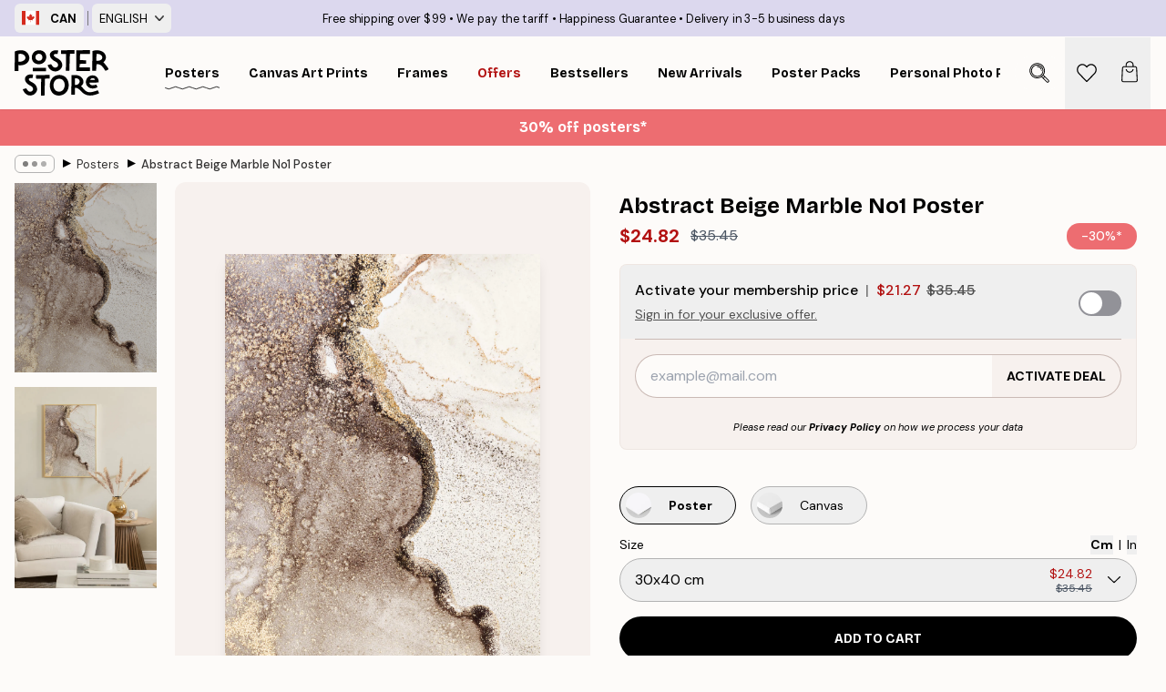

--- FILE ---
content_type: application/javascript; charset=utf-8
request_url: https://posterstore.ca/_next/static/chunks/pages/p/%5B...slug%5D-7d169cf662cb8838.js
body_size: 20841
content:
!function(){try{var e="undefined"!=typeof window?window:"undefined"!=typeof global?global:"undefined"!=typeof self?self:{},t=Error().stack;t&&(e._sentryDebugIds=e._sentryDebugIds||{},e._sentryDebugIds[t]="bbd2e00e-dcf9-4ae9-a513-5271a4c76378",e._sentryDebugIdIdentifier="sentry-dbid-bbd2e00e-dcf9-4ae9-a513-5271a4c76378")}catch(e){}}(),(self.webpackChunk_N_E=self.webpackChunk_N_E||[]).push([[1822,2816,7708],{6422:function(e,t,s){(window.__NEXT_P=window.__NEXT_P||[]).push(["/p/[...slug]",function(){return s(7441)}])},1181:function(e,t){"use strict";t.Z={src:"/_next/static/media/product-type-canvas.bae4a0af.jpg",height:100,width:141,blurDataURL:"[data-uri]",blurWidth:8,blurHeight:6}},9489:function(e,t){"use strict";t.Z={src:"/_next/static/media/product-type-poster.78ca675d.jpg",height:100,width:141,blurDataURL:"[data-uri]",blurWidth:8,blurHeight:6}},4342:function(e,t){"use strict";t.Z={src:"/_next/static/media/info.5280508a.svg",height:500,width:500,blurWidth:0,blurHeight:0}},6040:function(e,t){"use strict";t.Z={src:"/_next/static/media/play.64f8cf1a.svg",height:500,width:500,blurWidth:0,blurHeight:0}},3743:function(e,t,s){"use strict";s.d(t,{z:function(){return r}});var i=s(2322),l=s(5632),a=s(5847),n=s.n(a);let r=()=>{let{locale:e}=(0,l.useRouter)();if(!new URLSearchParams(window.location.search).get("lipscore_token"))return;let t=A(e);return(0,i.jsx)(i.Fragment,{children:(0,i.jsx)(n(),{id:"lipscore-init",strategy:"afterInteractive",dangerouslySetInnerHTML:{__html:'\n                window.lipscoreInit = function() {\n                    if (window.lipscore) {\n                        lipscore.init({\n                            apiKey: "'.concat("5ebb7839647d8281c0e488ba","\"\n                        });\n                    }\n                };\n                (function() {\n                    var scr = document.createElement('script'); scr.async = 1;\n                    scr.src = \"//static.lipscore.com/assets/").concat(t,"/lipscore-v1.js\";\n                    scr.onload = window.lipscoreInit;\n                    document.getElementsByTagName('head')[0].appendChild(scr);\n                    var link = document.createElement('link');\n                    link.rel = 'stylesheet';\n                    link.href = '//static.lipscore.com/assets/lipscore-v1.css';\n                    document.getElementsByTagName('head')[0].appendChild(link);\n                })();\n              ")}})})},A=e=>{var t;return e&&null!==(t=({ae:"en",at:"de",au:"en",be:"nl",ca:"en",ch:"de",cs:"cz",da:"dk",de:"de","de-be":"de","de-ch":"de",el:"en",en:"en",es:"es","es-us":"es",eu:"en",fi:"fi",fr:"fr","fr-be":"fr","fr-ca":"fr","fr-ch":"fr",hu:"en",ie:"en",it:"it","it-ch":"it",ja:"ja",ko:"en",nl:"nl","nl-be":"nl",no:"no",nz:"en",pl:"pl",pt:"br",ro:"en",sk:"sk",sv:"se",us:"en"})[e])&&void 0!==t?t:"en"}},6234:function(e,t,s){"use strict";s.d(t,{V:function(){return c}});var i=s(2322),l=s(4149),a=s(7732),n=s(9154),r=s(5898),A=s(1591),o=s(3902);let c=e=>{let{products:t,type:s="image",paddingBottom:c=132,objectFit:d="cover",sliderProps:u,relevant:m,shadow:h,styles:g}=e,x=(0,l.M)("product-image-slider");return(0,i.jsx)(n.w,{sliderProps:u,relevant:m,type:s,styles:{...null==g?void 0:g.slider},children:t.map((e,t)=>(0,i.jsx)(r.P,{className:null==g?void 0:g.slide,children:(0,i.jsx)(A.G,{className:null==g?void 0:g.productContainer,id:"".concat(x,"-").concat(t),hasTitle:!1,hasPrice:!1,setsize:-1,posinset:-1,title:e.title,url:"gallery-wall"===s?"/g/p/".concat(e.URL):e.URL.startsWith("/p/")?e.URL:"/p/".concat(e.URL),children:(0,i.jsx)("div",{className:(0,a.tw)("group relative h-0 w-full",h&&"shadow-product-fill"),style:{paddingBottom:"".concat(c,"%")||0},children:(0,i.jsx)(o.N,{src:e.images[0].URL,alt:e.images[0].alt||e.title||"",fill:!0,sizes:"100%",className:"object-center object-".concat(d," max-h-full"),"aria-hidden":"true",isCombinationImage:!0})})})},"".concat(t,"_").concat(e.articleNumber)))})}},3374:function(e,t,s){"use strict";s.d(t,{h:function(){return n}});var i=s(2322),l=s(8629),a=s(7732);let n=e=>{let{children:t,legend:s,innerRef:n,hideLegend:r=!1,styles:A,...o}=e;return(0,l.H)(s)&&s.length>30&&console.warn("Best practices suggest a shorter legend string length. The cap is currently set to 30 characters."),(0,i.jsxs)("fieldset",{ref:n,...o,className:null==A?void 0:A.fieldset,children:[(0,i.jsx)("legend",{className:(0,a.tw)("max-w-max",r?"visually-hidden":(null==A?void 0:A.legend)||"text-sm"),children:s}),t]})}},3985:function(e,t,s){"use strict";s.d(t,{C:function(){return u}});var i=s(2322),l=s(6577),a=s.n(l),n=s(4149),r=s(7732),A=s(2251),o=s(1534),c=s(2801),d=s(8423);function u(e){var t,s;let{checked:l,borderColor:u="black",bgColor:m="#000",innerRef:h,name:g,id:x,label:p,hint:f,errors:v,rules:b,required:w=!1,disabled:y=!1,__methods__:j={},styles:E,...B}=e,C=(0,c.P)(),{__register__:N,__watch__:I,__rules__:z}=j,Q=(0,n.M)("input-checkbox");x=x||Q,!w&&Array.isArray(v)&&(null==v?void 0:v.length)&&console.warn('To display "errors" in <SCInputCheckbox />, please set "required" to true.');let D=I&&I(g),k=!!(v&&v.filter(Boolean).length||z&&z[g]),O=!!f;return(0,i.jsx)(o.oq,{id:x,disabled:y,inputSlot:(0,i.jsxs)("div",{className:"flex items-center max-w-full",children:[(0,i.jsxs)("div",{className:(0,r.tw)("relative flex flex-center border shrink-0 grow-0 w-5 h-5",null==E?void 0:E.checkbox),style:{borderColor:D||l?m:u,backgroundColor:D||l?m:void 0},children:[(0,i.jsx)("input",{ref:h,id:x,name:g,type:"checkbox","aria-describedby":k?"".concat(x,"-error"):O&&"".concat(x,"-hint")||void 0,checked:null!==(s=null!=D?D:l)&&void 0!==s?s:void 0,...N&&N(g,w&&{required:!y&&{value:w,message:C["input.required"]}}),...B,className:"absolute w-full h-full appearance-none cursor-pointer"}),(0,i.jsx)("div",{className:(0,r.tw)("pointer-events-none pt-[0.15rem]",D||l?"#fff"===(0,A.c)(m,"#000")&&"invert":"hidden"),children:(0,i.jsx)(a(),{src:d.Z,alt:"Check icon","aria-hidden":"true",height:12,width:12})})]}),(0,i.jsx)("label",{htmlFor:x,className:null==E?void 0:E.label,children:p})]}),infoSlot:w&&k?(0,i.jsx)(o.xe,{id:"".concat(x,"-error"),message:v||z&&(null===(t=z[g])||void 0===t?void 0:t.message),className:null==E?void 0:E.error}):O&&(0,i.jsx)(o.b8,{id:"".concat(x,"-hint"),message:f,className:null==E?void 0:E.hint}),styles:{container:null==E?void 0:E.container,label:"hidden",inputSlot:null==E?void 0:E.inputSlot,infoSlot:null==E?void 0:E.infoSlot}})}},5201:function(e,t,s){"use strict";s.d(t,{b:function(){return h}});var i=s(2322),l=s(6577),a=s.n(l),n=s(4149),r=s(7732),A=s(3664),o=s(7153),c=s(8423),d=s(1384),u={src:"/_next/static/media/lock.4fc4720b.svg",height:500,width:500,blurWidth:0,blurHeight:0};let m="transition-transform duration-300 relative flex-1 h-full flex flex-center",h=e=>{let{active:t,onChange:s,id:l,icons:h=!0,iconsColor:g="white",toggleColors:x,disabled:p,thumbColor:f="#fff",lockColor:v="black",onClick:b,...w}=e,{isRTL:y}=(0,o.a)(),j=(0,n.M)("toggle");l=l||j;let E={className:(0,r.tw)("relative box-content flex h-6 items-center justify-between rounded-full border-2 transition-colors",p&&"opacity-50 grayscale",w.className),style:{minWidth:"2.7rem",background:t?x[0]:x[1],borderColor:t?x[0]:x[1]}};return(0,i.jsxs)(A.f,{condition:!!(b||s),ifTrue:e=>(0,i.jsx)("button",{type:"button",role:"switch","aria-checked":t,"aria-describedby":"".concat(l,"-label"),"aria-disabled":p||void 0,onClick:e=>{null==b||b(e),null==s||s(!t)},disabled:p,...w,...E,children:e}),ifFalse:e=>(0,i.jsx)("div",{"aria-checked":t,"aria-describedby":"".concat(l,"-label"),"aria-disabled":p||void 0,...E,children:e}),children:[h&&(0,i.jsx)("div",{className:m,style:{transform:t?"scale(.6)":"scale(.0)"},children:(0,i.jsx)(a(),{src:c.Z,alt:"Check icon","aria-hidden":"true",className:(0,r.tw)("absolute h-full w-full object-contain",(0,r.tw)("white"===g&&"invert"))})}),(0,i.jsx)("div",{className:"flex-center absolute z-10 flex h-6 w-6 rounded-full transition-all duration-300",style:{left:(0,r.tw)(!y&&t&&"calc(100% - 1.5rem)",!y&&!t&&"calc(0% - 0rem)"),right:(0,r.tw)(y&&t&&"calc(100% - 1.5rem)",y&&!t&&"calc(0% - 0rem)"),background:f},children:p&&(0,i.jsx)(a(),{src:u,alt:"Toggle is locked.",height:12,width:12,className:(0,r.tw)("white"===v&&"invert")})}),(0,i.jsx)("span",{id:"".concat(l,"-label"),className:"visually-hidden",children:t?"Toggle is currently on":"Toggle is currently off"}),h&&(0,i.jsx)("div",{className:m,style:{transform:t?"scale(0)":"scale(.6)"},children:(0,i.jsx)(a(),{src:d.Z,alt:"Cross icon","aria-hidden":"true",className:(0,r.tw)("absolute h-full w-full object-contain",(0,r.tw)("white"===g&&"invert"))})})]})}},3770:function(e,t,s){"use strict";s.d(t,{E:function(){return d}});var i=s(2322),l=s(2784),a=s(7853),n=s(7732),r=s(6577),A=s.n(r),o=s(6040);let c=e=>{let{color:t="white",size:s=80,className:l,...a}=e;return(0,i.jsx)("button",{...a,className:(0,n.tw)("absolute flex flex-center bg-opacity-0 border-none z-10 m-auto w-max h-max",l),children:(0,i.jsx)("div",{className:(0,n.tw)("rounded-full bg-blur transition duration-300 ease-out relative overflow-hidden shadow-lg","white"===t?"bg-white/50 hover:bg-white/75":"bg-black/50 hover:bg-black/75"),style:{height:"".concat(s,"px"),width:"".concat(s,"px")},children:(0,i.jsx)("div",{className:(0,n.tw)("absolute flex w-full h-full flex-center","black"===t&&"invert"),style:{transform:"scale(.4)"},children:(0,i.jsx)(A(),{src:o.Z,alt:"Play",className:(0,n.tw)("object-contain","white"===t?"opacity-75":"opacity-100")})})})})},d=e=>{let{children:t,URL:s,title:r,shouldLoadImmediately:A,loading:o,autoPlay:d,allowFullscreen:u,playButtonProps:m,rootRef:h,innerRef:g,styles:x,...p}=e,f=(0,l.useRef)(null);f=g||f;let[v,b]=(0,l.useState)(A),{isIntersecting:w}=(0,a.U)(null==f?void 0:f.current,{root:null==h?void 0:h.current,rootMargin:"-1%"});return(0,l.useEffect)(()=>{!w&&(null==h?void 0:h.current)&&b(!1)},[h,w]),(0,i.jsx)("div",{ref:f,className:null==x?void 0:x.container,children:v?(0,i.jsx)("iframe",{className:(0,n.tw)("w-full h-full",null==x?void 0:x.iframe),src:s,title:r,loading:o,allow:(0,n.tw)(d&&"autoplay;",u&&"fullscreen"),...p}):(0,i.jsxs)(i.Fragment,{children:[t,(0,i.jsx)(c,{...m,onClick:e=>{var t;b(!0),null==m||null===(t=m.onClick)||void 0===t||t.call(m,e)}})]})})}},2754:function(e,t,s){"use strict";s.d(t,{e:function(){return l},u:function(){return i}});let i=(e,t)=>null==e?void 0:e.find(e=>e.optionItemIDs.every(e=>t.includes(Number(e)))),l=(e,t,s)=>{if(!e||!t)return[];let i=t[0];if(s){let e=t.find(e=>e.id===Number(s));e&&(i=e)}let l=i.optionItemIDs;return e.map(e=>{let t=e.items.find(e=>l.includes(e.id));return null==t?void 0:t.id})}},8476:function(e,t,s){"use strict";s.d(t,{k:function(){return i}});let i=e=>null==e?void 0:e.replace(/^\w/,e=>e.toUpperCase())},4367:function(e,t,s){"use strict";s.d(t,{K:function(){return i}});let i=e=>e.replace(/["]/g,"")},4275:function(e,t,s){"use strict";s.d(t,{Gm:function(){return n},L3:function(){return a},Pw:function(){return l}});var i=s(1714);let l=async e=>await (0,i.R1)("/api/product/frames/",e),a=async e=>await (0,i.R1)("/api/product/bundle-frames/",e),n=async(e,t)=>await (0,i.sg)("/api/product/watch/?locale=".concat(e),t)},9958:function(e,t,s){"use strict";s.r(t),s.d(t,{Newsletter:function(){return g}});var i=s(2322),l=s(2784),a=s(9097),n=s.n(a),r=s(7732),A=s(4752),o=s(2215),c=s(2397),d=s(2801),u=s(7153),m=s(3425),h=s(719);let g=e=>{let{title:t,description:s,hideText:a,compact:g,cancelButton:x,buttonCancelText:p,buttonSendText:f,onSubmit:v,onCancel:b}=e,{phrases:w,resourceURLs:y}=(0,m.Y)(),j=(0,d.P)(),{discountCodeBadge:E}=(0,u.a)(),{activateDiscountCampaign:B}=(0,h.J)(),[C,N]=(0,l.useState)(!1),[I,z]=(0,l.useState)(!1),Q=w["footer.newsletter-consent"],D=s||(0,i.jsxs)(i.Fragment,{children:[(0,i.jsxs)("span",{children:[w["promotion.newsletter-deal"]," "]}),(0,i.jsx)("span",{children:w["promotion.newsletter-sign-up"]})]});return(0,i.jsxs)(i.Fragment,{children:[!a&&(0,i.jsxs)(i.Fragment,{children:[(0,i.jsx)("h1",{className:"h1 text-center leading-none",children:E?j["common.login-or-register"]:t}),(0,i.jsx)("p",{id:"newsletter-label",className:(0,r.tw)("mt-8 text-center",I&&"text-confirm"),children:I?(0,A.T)(w["cart.discount-applied"],(null==E?void 0:E.discountCode)||""):(null==E?void 0:E.text)||D})]}),(0,i.jsx)("div",{className:(0,r.tw)(!g&&"mx-auto mt-8 flex max-w-md flex-col"),children:(0,i.jsx)(c.z,{"aria-labelledby":"newsletter-label","aria-describedby":"newsletter-description",muteToasts:!!E,cancelButton:x,buttonCancelText:p,buttonSendText:f,onSubmit:()=>{E&&(B(E.discountCode),z(!0)),N(!1),v&&v()},onCancel:()=>{b&&b()},compact:g,onKeyDown:()=>N(!0),newsletterConsentText:Q,source:"header",template:(null==E?void 0:E.emailTemplateSystemCode)||void 0})}),(0,i.jsx)("small",{hidden:!C,className:"mx-auto mt-3 block max-w-md text-center text-gray-600",children:Q}),(0,i.jsx)("small",{id:"newsletter-description",className:(0,r.tw)("block w-full text-center italic",!g&&"mt-3"),children:(0,o.K)(w["footer.newsletter-legal"],(0,i.jsx)(n(),{href:"/".concat(y["info.privacy-policy"]),prefetch:!1,className:"font-bold hover:underline",target:"_blank",children:w["common.privacy-policy"]}))})]})}},8084:function(e,t,s){"use strict";s.d(t,{O:function(){return v}});var i=s(2322),l=s(4869),a=s(2784),n=s(9097),r=s.n(n),A=s(5632),o=s(4053),c=s(2740),d=s(7794),u=s(9142),m=s(6953),h=s(7732),g=s(7153);let x=e=>{let{items:t,count:s=2,innerRef:l,styles:n,...x}=e,{asPath:f}=(0,A.useRouter)(),{breadcrumbs:v,isRTL:b}=(0,g.a)();t=t||v;let{width:w}=(0,o.E)(),y=(0,a.useRef)(null);y=l||y;let j=(0,a.useRef)(null),E=(0,a.useRef)(null),B=(0,a.useRef)(null),C=(0,c.l)(),[N,I]=(0,a.useState)(!1),[z,Q]=(0,a.useState)(!1),[D,k]=(0,a.useState)(),[O,P]=(0,a.useState)(0),S=((null==t?void 0:t.length)||0)>s,T=(0,d.K)(()=>Q(!1),null);return((0,u.m)(y),(0,a.useEffect)(()=>{if(!S||(z&&!N&&I(!0),!y.current||!j.current||!E.current||!B.current))return;(0,m.A)({element:y.current,scrollTo:"left",duration:300,position:0});let e=j.current.getBoundingClientRect()[b?"right":"left"],t=E.current.getBoundingClientRect()[b?"right":"left"],s=B.current.offsetWidth;k(z?void 0:j.current.getBoundingClientRect()[b?"left":"right"]-t),P(z?s*(b?1:-1):e-t)},[S,N,z,f,s,b,w]),t)?(0,i.jsxs)("nav",{id:"breadcrumbs",ref:y,className:(0,h.tw)("flex items-center w-full overflow-x-auto hide-scrollbar mask-x-scroll",null==n?void 0:n.container,1===t.length&&"opacity-0 pointer-events-none"),onMouseOverCapture:()=>T(null),onMouseOutCapture:()=>{S&&T(300)},onBlurCapture:()=>C&&S&&Q(!1),onFocusCapture:()=>C&&S&&Q(!0),onScroll:()=>{if(!S||!y.current||!B.current)return;let e=y.current.scrollLeft*(b?-1:1),t=null;B.current.style.transform="translate3d(-".concat(e/2,"px, 0px, 0px)"),e<=0&&(t=1),e>=32&&(t=0),null===t&&(t=1-1*e/32),B.current.style.filter="opacity(".concat(t,")")},"aria-label":"Breadcrumb","data-ph":"breadcrumbs",...x,children:[S&&(0,i.jsxs)("div",{ref:B,className:(0,h.tw)("sticky start-0 z-10 flex items-center transition-opacity duration-150 shrink-0",z?"opacity-0 pointer-events-none":"opacity-100 delay-150"),children:[(0,i.jsx)("div",{role:"presentation",className:(0,h.tw)("flex flex-center",null==n?void 0:n.ellipsis),onMouseEnter:()=>{Q(!0),T(null)},onClick:()=>Q(!0),children:[void 0,void 0,void 0].map((e,t)=>(0,i.jsx)("div",{className:(0,h.tw)("rounded-full",null==n?void 0:n.dot),style:{height:6,width:6,opacity:"calc(0.5 - ".concat(t," * 0.1)")}},t))}),(0,i.jsx)(p,{})]}),(0,i.jsx)("ol",{ref:j,className:(0,h.tw)("flex flex-nowrap",null==n?void 0:n.list,N&&"transition-transform duration-300"),style:{transform:S?"translate3d(".concat(O,"px, 0px, 0px)"):void 0,width:D},children:null==t?void 0:t.map((e,l)=>{let a=l===t.length-1,A=l===t.length-s,o=l>=t.length-s;return(0,i.jsxs)("li",{ref:S&&A?E:void 0,className:(0,h.tw)("flex flex-nowrap mx-1 transition-opacity group duration-300","ltr:first:-ml-3 rtl:first:-mr-3",o||z?"opacity-100":"opacity-0 pointer-events-none"),children:[(0,i.jsx)(r(),{href:"/".concat(e.URL),passHref:!0,prefetch:!1,className:(0,h.tw)("flex items-center me-2 group-last:me-0 whitespace-nowrap hover:underline truncate",a&&"font-medium pe-3",null==n?void 0:n.item),"aria-current":a?"page":void 0,tabIndex:1===t.length?-1:0,onClick:e=>{var t,s;(null===(s=j.current)||void 0===s?void 0:null===(t=s.getAnimations)||void 0===t?void 0:t.call(s).length)&&e.preventDefault()},style:{maxWidth:"15rem"},children:e.title}),!a&&(0,i.jsx)(p,{})]},l)})})]}):null},p=()=>(0,i.jsx)("div",{role:"separator","aria-orientation":"vertical",className:"relative font-bold -top-px text-md start-px rtl-mirror",children:"▸"}),f={container:"px-4 py-2",ellipsis:"h-5 px-2 rounded-md me-2 border border-brand-500",dot:"bg-black me-1 last:me-0",list:"ps-1 ms-2",item:"text-black/80 text-xs button-tertiary-active duration-300 transition-colors"},v=e=>{let{styles:t,...s}=e,a=(0,l.T)(f,t);return(0,i.jsx)(x,{styles:a,...s})}},8542:function(e,t,s){"use strict";s.d(t,{p:function(){return r}});var i=s(2322),l=s(4869),a=s(3374);let n={fieldset:"mt-4 flex flex-col pt-2 pb-4 px-4 border border-brand-500",legend:"px-2 -mx-2 text-sm"},r=e=>{let{styles:t,...s}=e,r=(0,l.T)(n,t);return(0,i.jsx)(a.h,{styles:r,...s})}},2383:function(e,t,s){"use strict";s.d(t,{o2:function(){return A}});var i=s(2322),l=s(4869),a=s(3985);let n={checkbox:"rounded-sm",label:"ps-3 text-sm",error:"text-urgent text-sm ms-8 not-italic",hint:"ms-8 text-sm text-brand-900",infoSlot:"min-h-[1.5rem] justify-start italic"},r={bgColor:"#308887",borderColor:"black"},A=e=>{let{styles:t,...s}=e,A=(0,l.T)(n,t);return(0,i.jsx)(a.C,{...r,styles:A,...s})}},5756:function(e,t,s){"use strict";s.d(t,{H:function(){return h}});var i=s(2322),l=s(2604),a=s(598),n=s(4869),r=s(2784),A=s(4149),o=s(7732);let c=e=>{let{name:t,label:s,active:l,onChange:a,controls:n,id:c,showSeparators:d=!0,separator:u="|",styles:m}=e,h=(0,A.M)("switcher");c=c||h;let g=(0,r.useRef)(null),x=(e,t)=>{var s;let i=null===(s=g.current)||void 0===s?void 0:s.querySelectorAll("#".concat(c," button"));if(i)switch(e.key){case"ArrowLeft":i[t-1<0?i.length-1:t-1].focus();break;case"ArrowRight":i[t+1>=i.length?0:t+1].focus()}};return(0,i.jsx)("div",{ref:g,role:"radiogroup",className:null==m?void 0:m.container,"aria-label":s,children:n.map((e,s)=>{let A=l===s||l===e;return(0,i.jsxs)(r.Fragment,{children:[(0,i.jsx)("button",{type:"button",className:(0,o.tw)(null==m?void 0:m.button,A&&(null==m?void 0:m.active)),name:t,role:"radio","aria-checked":A,value:e,onClick:()=>a(s,e),onKeyUp:e=>x(e,s),children:e}),d&&s<n.length-1&&(0,i.jsx)("span",{role:"separator","aria-orientation":"vertical",className:null==m?void 0:m.separator,children:" ".concat(u," ")})]},s)})})},d={button:"duration-300 transition-colors button-tertiary-active",active:"font-bold",separator:"mx-0.5"},u=e=>{let{styles:t,...s}=e,l=(0,n.T)(d,t);return(0,i.jsx)(c,{styles:l,...s})};var m=s(3425);let h=e=>{let{systemCode:t,styles:s,onOpenChange:n}=e,{phrases:r}=(0,m.Y)(),{measurementSystem:A,setMeasurementSystem:o,supportInches:c}=(0,l._c)();return(0,i.jsx)(i.Fragment,{children:["poster","frame","passepartout","posterHanger","bundle","personalPoster","personalPhoto","galleryWall","selectionPoster","canvas","any"].includes(t)&&c&&(0,i.jsx)(u,{name:"measurement-system",label:r["page-product.measurement-system"],controls:["Cm","In"],active:A,onChange:(e,t)=>{n&&n(!0),localStorage.setItem(a.Y.measurementSystem,t),o(t)},styles:s})})}},2816:function(e,t,s){"use strict";s.r(t),s.d(t,{ProductAccessory:function(){return h}});var i=s(2322),l=s(5237),a=s.n(l),n=s(6577),r=s.n(n),A=s(2383),o=s(1758),c=s(7732),d=s(9251),u=s(4342);let m=a()(()=>s.e(3451).then(s.bind(s,3451)).then(e=>e.Tooltip),{loadableGenerated:{webpack:()=>[3451]}}),h=e=>{let{id:t,product:s,checked:l,onChange:a,tooltipText:n,icon:h,iconSize:g=15}=e,x=(0,o.a)(375);return(0,i.jsx)(A.o2,{checked:l,name:s.title,onChange:a,styles:{infoSlot:"hidden",container:"mb-4 last:mb-0"},label:(0,i.jsxs)("div",{className:"flex items-center",children:[h&&(0,i.jsx)("div",{className:"flex-center me-3 flex",children:(0,i.jsx)(r(),{src:h,width:g,height:g,alt:"Input checkbox icon","aria-hidden":"true"})}),(0,i.jsx)("span",{className:"me-2 cursor-pointer font-body",children:s.title}),"(+",(0,i.jsx)(d.z,{id:void 0,price:s.price,campaignPrice:s.campaignPrice,categoryIDs:"accessory-framing-service"===t?[279]:s.categoryIDs,showOnlyPrice:!0,styles:{container:"text-sm"}}),")",n&&(0,i.jsx)(m,{text:n,position:"top",translate:(0,c.tw)(!x&&"-25%"),click:!0,hover:!0,children:(0,i.jsx)(r(),{src:u.Z,alt:"Info icon",height:15,width:15,"aria-hidden":"true",className:"ms-2"})})]})},s.combinationID)}},9377:function(e,t,s){"use strict";s.d(t,{p:function(){return c}});var i=s(2322),l=s(5632),a=s(2703),n=s(4752),r=s(3237),A=s(7153),o=s(3425);let c=e=>{let{isGiftCard:t,isCanvas:s}=e,{phrases:c}=(0,o.Y)(),{freeShippingLimit:d,formatCurrency:u}=(0,A.a)(),{locale:m}=(0,l.useRouter)(),h=(0,r.hE)(m),g=(0,a.D)(h,r.Pq);return(0,i.jsxs)("div",{className:"flex flex-col flex-1 col-span-8 text-xs text-center flex-center",children:[(0,i.jsxs)("span",{className:"text-xs font-bold text-center text-confirm",children:[t&&c["page-product.instant-delivery"],s&&(0,i.jsx)(i.Fragment,{children:(0,n.T)(c["common.delivery-time"],(null==g?void 0:g.deliveryTimeCanvas)||"")}),!t&&!s&&(0,i.jsx)(i.Fragment,{children:(0,n.T)(c["common.delivery-time"],(null==g?void 0:g.deliveryTime)||"")})]}),!t&&(0,n.T)(c["taglines.free-shipping-desc"],u(d))]})}},7441:function(e,t,s){"use strict";s.r(t),s.d(t,{__N_SSG:function(){return eW},default:function(){return eV}});var i=s(2322),l=s(3715),a=s(2784),n=s(5237),r=s.n(n),A=s(7729),o=s.n(A),c=s(9097),d=s.n(c),u=s(5632),m=s(9857),h=s(2627),g=s(2604),x=s(1758),p=s(2754),f=s(2992),v=s(8964),b=s(7853),w=s(207),y=s(7813),j=s(5516),E=s(241),B=s(1805),C=s(598);let N=e=>{let t=B.Z.get(C.u.recentlyViewedProductIds),s=t?t.split(",").map(Number):[];s.unshift(e),s=Array.from(new Set(s)).slice(0,12),B.Z.set(C.u.recentlyViewedProductIds,s.join(","),{expires:30})};var I=s(4367),z=s(9696),Q=s(7732),D=s(3743),k=s(9251),O=s(523),P=s(7153),S=s(719);let T=e=>{let{price:t,campaignPrice:s,categoryIDs:l,id:n,styles:r,...A}=e,{formatCurrency:o,getHighestDiscountsPast30DaysExclCurrent:c}=(0,P.a)(),{discountCampaign:d}=(0,S.J)(),u=(null==l?void 0:l.reduce((e,t)=>Math.max(e,c[t]||0),0))||null,m=(0,a.useMemo)(()=>(0,E.n)(t,s,l,d),[s,l,d,t]),h=null===u?null:Math.round((t-t*u/100)*100)/100;return(0,i.jsx)("span",{...A,id:(0,Q.tw)(n&&"".concat(n,"-price")),className:(null==r?void 0:r.container)||"whitespace-nowrap text-xs font-medium",children:null!==m&&m<t&&(0,i.jsxs)(i.Fragment,{children:[null!==h&&(0,i.jsxs)("div",{className:(0,Q.tw)((null==r?void 0:r.original)||"ms-1 text-gray-600"),children:[(0,i.jsx)("span",{children:"L\xe4gsta pris 30 dagar: "}),(()=>{let e=Math.round((m-h)/h*100);return(0,i.jsxs)(i.Fragment,{children:[(0,i.jsx)("span",{children:o(h)}),(0,i.jsx)("span",{className:(0,Q.tw)(h&&m<h&&"text-urgent"),children:m===h?"":" (".concat(e>0?"+":"-").concat(Math.abs(e),"%)")})]})})()]}),(0,i.jsxs)("div",{className:(0,Q.tw)((null==r?void 0:r.original)||"ms-1 text-gray-600"),children:[(0,i.jsx)("span",{children:"Ursprungligen: "}),(()=>{let e=Math.round((m-t)/t*100);return(0,i.jsxs)(i.Fragment,{children:[(0,i.jsx)("span",{children:o(t)}),(0,i.jsx)("span",{className:"text-urgent",children:" (-".concat(Math.abs(e),"%)")})]})})()]})]})})};var R=s(6577),M=s.n(R),F=s(4149),_=s(5201),L=s(9620),U=s(4752),H=s(2801);let K=e=>{let{price:t,categoryIDs:s,styles:l}=e,n=(0,F.M)("price-history"),r=(0,H.P)(),{formatCurrency:A,highestDiscountsPast30Days:o,getHighestDiscountsPast30DaysExclCurrent:c}=(0,P.a)(),{locale:d}=(0,u.useRouter)(),[m,h]=(0,a.useState)(!1);if(["ja","kr","ca","us","au","nz","ae"].includes(d||"")||!s||0===s.length)return null;let g="sv"===d,x=g?c:o,p=null;if(null==s||s.forEach(e=>{if(!x[e])return;let t=x[e];(!p||t>p)&&(p=t)}),!g&&!(0,L.h)(p))return null;let f=g&&(0,L.h)(p),v=p?Math.round((t-t*p/100)*100)/100:t;return(0,i.jsxs)("div",{className:null==l?void 0:l.container,children:[(0,i.jsx)("button",{className:null==l?void 0:l.button,"aria-controls":n,hidden:m,onClick:()=>h(!0),children:r["price-history.button"]}),(0,i.jsx)("small",{id:n,className:null==l?void 0:l.history,hidden:!m,children:f?"L\xe4gsta f\xf6rs\xe4ljningspris f\xf6r denna produkt de senaste 30 dagarna innan kampanjen startade var "+A(v):(0,U.T)(r["price-history.text"],A(v))})]})};var G=s(8423);let Y=e=>{let{discountCodeCampaign:t,categoryIDs:s,price:l,newsletterModalJSX:n,className:r}=e,A=(0,F.M)("code-activation"),{locale:o}=(0,u.useRouter)(),c="sv"===o,d=(0,H.P)(),{trackPosthogEvent:m}=(0,v.GB)(),{formatCurrency:h}=(0,P.a)(),{activateDiscountCampaign:g,discountCampaign:x,disableDiscountCampaign:p,isLoading:f}=(0,S.J)(),[b,w]=(0,a.useState)(!!x),[y,j]=(0,a.useState)(!1),[E,N]=(0,a.useState)(!1),[I,z]=(0,a.useState)(!1),D=(0,a.useMemo)(()=>{if(!(null==t?void 0:t.discounts)||!s)return!1;for(let{categoryIDs:e,value:i}of t.discounts)if(e.some(e=>s.includes(e)))return i;return!1},[t,s]);(0,a.useEffect)(()=>{z(!0),j(!!localStorage.getItem(C.Y.signedUpToNewsletter)),N(!!B.Z.get("_ruleNewsletterEntry")),w(!!x)},[x,n]);let k=l&&D&&Math.round((l-l*D/100)*100)/100,O=y||E;if(t&&(!x||x.discountCode===t.discountCode))return(0,i.jsxs)("div",{className:(0,Q.tw)("bg-brand-ivory-300 border-brand-ivory-500/50 border",r),children:[(0,i.jsx)("button",{disabled:f,className:"relative w-full text-left",onClick:()=>{x?(p(),w(!1)):(g(t.discountCode),w(!0)),m("onPageProductDiscountCodeBannerClicked")},children:(0,i.jsxs)("div",{className:"flex items-center justify-between p-3 sm:p-4",children:[(0,i.jsxs)("div",{children:[(0,i.jsxs)("h3",{id:A,className:"text-md mb-1 flex flex-1 flex-col font-medium sm:flex-row",children:[x?d["dcc-activation.member-price-active"]:d["dcc-activation.activate-member-price"],l&&k&&(0,i.jsxs)("span",{className:(0,Q.tw)("text-md sm:ms-2"),children:[(0,i.jsx)("span",{className:"text-brand-700 me-2 hidden sm:inline-block",children:"|"}),(0,i.jsx)("ins",{className:"text-urgent",children:"".concat(h(k))}),(0,i.jsx)("del",{className:"text-brand-900 ms-1.5",children:h(l)})]})]}),(0,i.jsx)("p",{className:(0,Q.tw)("text-brand-900 flex flex-1 items-center text-start",!O&&"underline",!I&&"opacity-0"),children:O?(0,i.jsxs)(i.Fragment,{children:[d["dcc-activation.qualified-for-offer"]," ",(0,i.jsx)(M(),{className:"mb-0.5 ms-2 opacity-60",src:G.Z,alt:"Check icon",height:15,width:15,"aria-hidden":"true"})]}):d["dcc-activation.not-qualified-for-offer"]})]}),(0,i.jsx)("div",{className:"ms-4 mt-0.5 shrink-0",children:(0,i.jsx)("div",{className:"relative w-auto",children:I&&(0,i.jsx)(_.b,{active:!!(b||x),icons:!1,toggleColors:["#10881C","#929298"],className:(0,Q.tw)(f&&"opacity-10 transition-opacity duration-200")})})})]})}),(c||I&&!O)&&(0,i.jsxs)("div",{className:"border-brand-ivory-700 mx-3 border-t pb-4 pt-4 sm:mx-4",children:[c&&l&&s&&(0,i.jsx)(K,{price:l,categoryIDs:s,styles:{container:(0,Q.tw)("-mt-2",I&&!O&&"mb-2"),button:"font-body text-xs underline hover:text-black"}}),I&&!O&&n]})]})};var J=s(3262),W=s(6234),V=s(8084),Z=s(4053),q=s(3902),X=s(6864),$=s(5217),ee=s(5898),et=s(8888),es=s(3770),ei=s(6040),el={src:"/_next/static/media/video-thumbnail-canvas-3d.e6fee012.jpg",height:750,width:536,blurDataURL:"[data-uri]",blurWidth:6,blurHeight:8},ea={src:"/_next/static/media/video-thumbnail-colored-frame.b4e94d47.jpg",height:750,width:600,blurDataURL:"[data-uri]",blurWidth:6,blurHeight:8},en={src:"/_next/static/media/video-thumbnail-framed-canvas.10502524.jpg",height:750,width:536,blurDataURL:"[data-uri]",blurWidth:6,blurHeight:8},er={src:"/_next/static/media/video-thumbnail-hooks.7cc450af.jpg",height:1937,width:1550,blurDataURL:"[data-uri]",blurWidth:6,blurHeight:8},eA={src:"/_next/static/media/video-thumbnail-poster.7a42f419.jpg",height:750,width:600,blurDataURL:"[data-uri]",blurWidth:6,blurHeight:8};let eo="".concat("flex relative flex-center w-full h-full mx-1 overflow-hidden"," ").concat("lg:max-h-screen lg:min-h-[545px!important] xl:min-h-[600px!important]"," ").concat("max-w-[320px] md:max-w-[438px] lg:max-w-[981px] min-w-[160px] lg:min-w-[390px] xl:min-w-[438px]"),ec=e=>{var t;let{images:s,videos:l,isCombinationImage:n=!1,systemCode:r}=e,A=(0,F.M)("product-photoswipe-thumbnail-slider"),o="poster"===r||"personalPoster"===r,c="frame"===r,d="giftcard"===r,u="passepartout"===r,m=(0,a.useMemo)(()=>o||c||d||u,[c,d,o,u]),{height:h}=(0,Z.E)(),g=(0,x.a)("lg"),p=(0,a.useRef)(null),v=(0,a.useRef)(null),w=(0,a.useRef)(null),y=(0,a.useRef)(null),{isIntersecting:j}=(0,b.U)(w.current),{isIntersecting:E}=(0,b.U)(y.current),B=(0,a.useRef)(null),[C,N]=(0,a.useState)(0),[I,z]=(0,a.useState)(!1),[D,k]=(0,a.useState)(s[0].URL),[O,P]=(0,a.useState)(!1),[S,T]=(0,a.useState)(0),R=(0,a.useCallback)(e=>{var t;return null===(t=B.current)||void 0===t?void 0:t.jumpTo(e)},[]),_=e=>{let t=p.current,s=null==t?void 0:t.querySelectorAll("button")[e];if(!t||!s)return;let i=t.getBoundingClientRect(),l=s.getBoundingClientRect(),a=l.top-i.top,n=l.bottom-i.bottom,r=t.scrollTop;a<0&&t.scrollTo({top:r+a,behavior:"smooth"}),n>0&&t.scrollTo({top:r+n,behavior:"smooth"})};(0,a.useEffect)(()=>{if(D!==s[0].URL){var e;null===(e=B.current)||void 0===e||e.jumpToInstant(0),k(s[0].URL),P(!0)}},[D,s]);let L=(0,a.useMemo)(()=>{let e=new Set(s.map(e=>e.systemCode)),t=e.has("variant_display_image"),i=e.has("variant_main_image"),l=s.every(e=>"placeholder"===e.systemCode);return s.filter((e,s)=>{let{systemCode:a}=e;return l?0===s:("main_image"!==a||!i)&&("display_image"!==a||!t)&&"placeholder"!==a}).map(e=>{let{systemCode:l}=e,a={...e};return"variant_display_image"!==l||t?"variant_main_image"!==l||i||(a=s.find(e=>"main_image"===e.systemCode)||a):a=s.find(e=>"display_image"===e.systemCode)||a,a})},[s]);(0,a.useEffect)(()=>{v.current&&v.current.clientHeight!==S&&T(v.current.clientHeight)},[null===(t=v.current)||void 0===t?void 0:t.clientHeight,h,S]);let[U,H]=(0,a.useState)(0);return(0,a.useEffect)(()=>{var e,t;let s=g?45:85;H((null!==(t=null===(e=(0,f.kx)())||void 0===e?void 0:e.offsetHeight)&&void 0!==t?t:0)+s)},[g]),(0,i.jsxs)(i.Fragment,{children:[(0,i.jsxs)("div",{ref:p,className:(0,Q.tw)("hide-scrollbar me-4 ms-4 w-14 flex-col overflow-y-auto pe-1 transition-opacity duration-300 ease-in-out xs:w-16 sm:w-20 md:w-32 lg:ms-0 lg:w-20 xl:w-40 2xl:me-6 2xl:w-48",L.length<=1?"hidden":"flex",!(null==v?void 0:v.current)&&"opacity-0",!j&&!E&&"mask-y-scroll",!j&&E&&"mask-t-scroll",!E&&j&&"mask-b-scroll"),style:{maxHeight:S},children:[(0,i.jsx)("div",{ref:w,className:"h-px"}),L.map((e,t)=>(0,i.jsxs)("button",{className:"relative mb-4 h-0 w-full bg-white last:mb-0",disabled:t===C,"aria-label":"Show image ".concat(t+1),"aria-controls":"".concat(A,"-container"),"aria-owns":"".concat(A,"-slide-").concat(t),"aria-current":t===C,onClick:()=>{var e;null===(e=B.current)||void 0===e||e.jumpTo(t),_(t)},style:{paddingBottom:"".concat(e.height/e.width*100,"%")},children:[(0,i.jsx)(q.N,{src:e.URL,alt:e.alt||"Product image: ".concat(t+1),fill:!0,sizes:"100%",className:(0,Q.tw)(0===t&&O&&"opacity-0"),isCombinationImage:n}),(0,i.jsx)("div",{className:(0,Q.tw)("absolute left-0 top-0 h-full w-full bg-black transition-opacity duration-150",C!==t||I?"opacity-0":"opacity-25")}),O&&0===t&&(0,i.jsx)("div",{className:"absolute h-full w-full animate-pulse bg-brand-300"})]},"image_".concat(t))),l&&l.map((e,t)=>{let s=t+L.length,l=eA;switch(e.thumbnail){case"framedCanvas":l=en;break;case"canvas3D":l=el;break;case"hook":l=er;break;case"coloredFrame":l=ea}return(0,i.jsxs)("button",{className:"relative mb-4 h-0 w-full border last:mb-0",disabled:s===C,"aria-label":"Show video ".concat(t+1),"aria-controls":"".concat(A,"-container"),"aria-owns":"".concat(A,"-video-slide-").concat(t),"aria-current":s===C,onClick:()=>{var e;null===(e=B.current)||void 0===e||e.jumpTo(s),_(s)},style:{paddingBottom:"".concat(l.height/l.width*100,"%")},children:[(0,i.jsx)(M(),{src:l,alt:"Video thumbnail",className:"absolute h-full w-full object-cover"}),(0,i.jsx)("div",{className:"bg-blur absolute overflow-hidden rounded-full bg-white/50 shadow-lg transition duration-300 ease-out",style:{height:"40px",width:"40px",top:"50%",left:"50%",transform:"translate(-50%, -50%)"},children:(0,i.jsx)("div",{className:"flex-center absolute flex h-full w-full",style:{transform:"scale(.4)"},children:(0,i.jsx)(M(),{src:ei.Z,alt:"Play",className:"opacity-75",style:{objectFit:"contain"}})})}),(0,i.jsx)("div",{className:(0,Q.tw)("absolute left-0 top-0 h-full w-full bg-black transition-opacity duration-150",C!==s||I?"opacity-0":"opacity-25")})]},"video_".concat(t))}),[],(0,i.jsx)("div",{ref:y,className:"h-px"})]}),(0,i.jsx)(X.n,{id:"".concat(A,"-container"),className:(0,Q.tw)("w-full flex-1 overflow-hidden",L.length<=1&&"ms-4 lg:ms-0"),onChange:R,children:(0,i.jsxs)($.C,{ref:B,innerRef:v,title:"Product images",hideTitle:!0,relevant:!0,itemCount:1,showArrows:!1,optimizeAnimations:!0,onChange:e=>{N(e),I||_(e)},onAnimate:e=>z(e),children:[L.flatMap((e,t)=>{let s="main_image"===e.systemCode,l="variant_main_image"===e.systemCode,a="frame_backside"===e.systemCode,r=e.systemCode&&e.systemCode.includes("package_main_image_"),o=m&&(s||l||a)||r;return(0,i.jsx)(ee.P,{className:(0,Q.tw)(o&&"rounded-xl bg-brand-ivory-300"),children:(0,i.jsx)(et.p,{id:"".concat(A,"-slide-").concat(t),src:e.URL,height:e.height,width:e.width,className:(0,Q.tw)(eo,o&&"px-[10%] py-[15%]"),style:{width:"calc(".concat(e.width/e.height*100,"vh - ").concat(U,"px)")},isCombinationImage:n,children:(0,i.jsxs)("div",{className:"relative h-0 w-full",style:{paddingBottom:"".concat(e.height/e.width*100,"%")},children:[(0,i.jsx)("div",{className:(0,Q.tw)("absolute h-full w-full overflow-hidden bg-white object-contain",!c&&o&&"shadow-md md:shadow-lg",!o&&"rounded-xl"),children:(0,i.jsx)(q.N,{src:e.URL,onLoad:()=>0===t&&P(!1),alt:e.alt||"Product image: ".concat(t+1),fill:!0,sizes:"100%",className:(0,Q.tw)("z-10",0===t&&O&&"opacity-0"),placeholder:0===t?"empty":"blur",priority:0===t,isCombinationImage:n})}),O&&0===t&&(0,i.jsx)("div",{className:"absolute h-full w-full animate-pulse bg-brand-300"})]})})},"image_".concat(t))}),l&&l.map((e,t)=>{let s=eA;switch(e.thumbnail){case"framedCanvas":s=en;break;case"canvas3D":s=el;break;case"hook":s=er;break;case"coloredFrame":s=ea}return(0,i.jsx)(ee.P,{children:(0,i.jsx)(es.E,{title:e.title,URL:e.URL,height:720,width:1280,allowFullscreen:!0,autoPlay:!0,rootRef:v,styles:{container:eo},children:(0,i.jsx)("div",{className:"relative h-full w-full",children:(0,i.jsx)(M(),{src:s,alt:"Video thumbnail",fill:!0,sizes:"100%",className:"absolute object-contain"})})})},"video_".concat(t))})]})})]})};var ed=s(9958),eu=s(6171),em=s(9489),eh=s(1181);let eg=e=>{let{variants:t,productTitle:s,selectedVariant:l,setCartIsLoading:n}=e,r=(0,H.P)(),A=(0,u.useRouter)(),[o,c]=(0,a.useState)(!1),[d,m]=(0,a.useState)(t.find(e=>e.systemCode===l)),h=t.length<=1,g=()=>{let e=document.getElementById("__next"),t=Math.abs(parseInt((null==e?void 0:e.style.top)||"0"))||window.scrollY;sessionStorage.setItem("type-switch-scroll-position",String(t))};return((0,a.useEffect)(()=>{sessionStorage.getItem("type-switch-scroll-position")&&(scrollTo({top:Number(sessionStorage.getItem("type-switch-scroll-position"))}),sessionStorage.removeItem("type-switch-scroll-position"))},[]),!d||h)?null:(0,i.jsx)("div",{className:"flex mt-2 mb-2 text-center sm:mb-3","aria-label":"Select a type ".concat(s&&"for ".concat(s)),children:t.map(e=>{let s={poster:em.Z,canvas:eh.Z}[e.systemCode]||void 0,l={poster:r["product-card.poster-type"],canvas:r["product-card.canvas-type"]}[e.systemCode]||e.systemCode;return(0,i.jsx)("button",{"aria-label":"Select ".concat(l),onClick:()=>{A.replace(e.url.startsWith("/")?e.url:"/".concat(e.url)),g(),null==n||n(!0),c(!0),m(e),setTimeout(()=>{null==n||n(!1),c(!1),sessionStorage.getItem("type-switch-scroll-position")&&sessionStorage.removeItem("type-switch-scroll-position")},5e3)},className:(0,Q.tw)("relative flex items-center border min-w-[128px] min-h-[2.75px] p-1.5 capitalize text-sm rounded-3xl",o&&"pointer-events-none",d.url===e.url?"border-black font-semibold pointer-events-none":"border-brand-500",t[t.length-1]===e?"me-0":"me-4"),children:o&&d.url===e.url?(0,i.jsx)("div",{className:"relative w-full h-full",children:(0,i.jsx)(eu.z,{color:"black",bgColor:"transparent",size:15})}):(0,i.jsxs)(i.Fragment,{children:[s&&(0,i.jsx)("div",{className:" left-1.5 min-w-[28px] max-w-[28px] h-7 bg-brand-300 rounded-full overflow-hidden",children:(0,i.jsx)(M(),{src:s,alt:"".concat(l," thumbnail"),className:"object-cover w-full h-full "})}),(0,i.jsx)("div",{className:"flex w-full flex-center",children:(0,i.jsx)("span",{className:"mx-4",children:l})})]})},e.id)})})};var ex=s(8476),ep=s(5756),ef=s(3659),ev=s(7272),eb=s(8542),ew=s(2816),ey=s(3425);let ej={container:"flex flex-center mb-8 overflow-hidden w-max mx-auto",button:"w-20 flex-1 py-1 border border-brand-500 first:rounded-s-md last:rounded-e-md duration-300 button-primary-active",active:"bg-brand-ivory-300 font-bold border-brand-500",separator:"hidden"},eE={container:"text-sm flex flex-col",price:"text-md",original:"text-gray-600 ms-1 text-tiny text-end",sale:"-mb-1 text-urgent text-end"},eB=e=>{var t,s;let{page:l,onChange:n,changeQuantity:r,selectedAccessories:A,selectedOptionIds:o,setSelectedAccessories:c,setCartIsLoading:d}=e,m=(0,H.P)(),{phrases:h}=(0,ey.Y)(),{getSize:x,measurementSystem:f}=(0,g._c)(),v=(0,u.useRouter)(),[b,w]=(0,a.useState)(1),y="giftcard"===l.systemCode,j=null===(t=l.sizes)||void 0===t?void 0:t.find(e=>e.isSelected),[E,B]=(0,a.useState)(!1),C=e=>{B(e)},[N,I]=(0,a.useState)(!1);(0,a.useEffect)(()=>{var e;null===(e=l.sizes)||void 0===e||e.sort((e,t)=>e.price-t.price)},[l.sizes]),(0,a.useEffect)(()=>{var e;null===(e=l.associatedProducts)||void 0===e||e.map(e=>{e.stock&&I(!0)})},[l.associatedProducts]);let z="sv"===v.locale;return(0,i.jsx)(i.Fragment,{children:(0,i.jsxs)("div",{className:"relative flex flex-col",children:[(0,i.jsx)(ep.H,{styles:{container:"sm:block hidden absolute top-0 end-0 z-10"},systemCode:l.systemCode,onOpenChange:C}),(0,i.jsxs)("div",{className:"flex",children:[null===(s=l.options)||void 0===s?void 0:s.map((e,t)=>(0,i.jsx)(ef.Ph,{label:(0,ex.k)(e.title.toLowerCase())||(0,i.jsx)("span",{children:"\xa0"}),isOpen:E,description:"",selected:o[t],onChange:e=>{B(!1),n(Number(e),t)},styles:{container:"mb-4"},modalProps:{children:(0,i.jsx)(ep.H,{styles:ej,systemCode:l.systemCode,onOpenChange:C})},children:e.items.map(e=>{let t=(0,p.u)(l.combinations,[e.id]);return t?(0,i.jsxs)(ev.Wx,{value:e.id,onOpenChange:()=>B(!1),children:[(0,i.jsxs)("div",{className:"flex flex-col",children:[(0,i.jsx)("span",{className:(0,Q.tw)(!t.stock&&"-mb-1 text-sm"),children:x(e.size,e.title,f)}),!t.stock&&(0,i.jsx)("span",{className:"text-start text-xs leading-tight text-brand-900",children:m["common.out-of-stock"]})]}),!y&&(0,i.jsx)(k.z,{id:void 0,showOnlyLowest:z,price:t.price,campaignPrice:t.campaignPrice,categoryIDs:l.categoryIDs,showOnlyPrice:!0,styles:{container:"text-sm flex flex-col",price:"text-md",original:"text-gray-600 ms-1 text-tiny text-end",sale:(0,Q.tw)("text-end text-urgent",z?"text-md":"-mb-1")}})]},e.id):null})},e.id)),y&&(0,i.jsx)(ef.Ph,{label:h["common.quantity"],description:"",selected:b,isOpen:E,onChange:e=>{r(Number(e)),w(Number(e))},styles:{container:"ms-2 w-36"},children:[...Array(20)].map((e,t)=>(0,i.jsx)(ev.Wx,{value:t+1,children:t+1},t))})]}),l.sizes&&j&&(0,i.jsx)(ef.Ph,{selected:null==j?void 0:j.URL,isOpen:E,onChange:e=>{v.replace(e),d(!0),setTimeout(()=>d(!1),5e3)},label:m["product-card.select-size"],description:"",styles:{container:"mb-4"},modalProps:{children:(0,i.jsx)(ep.H,{styles:ej,systemCode:l.systemCode,onOpenChange:C})},children:l.sizes.map(e=>(0,i.jsxs)(ev.Wx,{value:e.URL,onOpenChange:C,children:[x(e.size,e.sizeTitle,f),(0,i.jsx)(k.z,{id:void 0,price:e.price,campaignPrice:e.campaignPrice,categoryIDs:l.categoryIDs,showOnlyPrice:!0,styles:eE})]},e.combinationID))}),l.associatedProducts&&N&&(0,i.jsx)(eb.p,{legend:h["common.add-accessories"],styles:{fieldset:"mb-4 flex flex-col pt-2 pb-4 px-4 border border-brand-500 rounded-md",legend:"px-2 -mx-2 text-sm"},children:null==l?void 0:l.associatedProducts.map(e=>{var t;return(null===(t=e.articleNumber.toLowerCase())||void 0===t?void 0:t.includes("hook"))&&e.stock?(0,i.jsx)(ew.ProductAccessory,{product:e,tooltipText:h["page-product.hook-desc"],checked:Array.from(A.values()).some(t=>t.combinationID===e.combinationID),onChange:t=>{t.target.checked?c(new Map(A.set(e.combinationID,e))):c(new Map(Array.from(A).filter(t=>{let[s]=t;return s!==e.combinationID})))}},e.combinationID):null})})]})})};var eC=s(9429);let eN=e=>{let{page:t,selectedCombination:s,selectedAccessories:l,addToCart:n,frameSelectIsLoading:r,isLoading:A,styles:o}=e,{phrases:c}=(0,ey.Y)(),d=(0,H.P)(),[u,m]=(0,a.useState)(!1),[h,g]=(0,a.useState)(!1);return(0,a.useEffect)(()=>g(!1),[s]),(0,i.jsxs)("div",{className:(0,Q.tw)("sticky bottom-0 left-0 z-10 h-xs:static lg:static lg:z-auto px-0 lg:w-full lg:mx-0",null==o?void 0:o.container),children:[s&&s.stock>0?(0,i.jsx)("button",{onClick:n,className:"relative mb-4 button button-primary",disabled:A||r,"data-ph":"pdp-add-to-cart",children:A||r?(0,i.jsxs)(i.Fragment,{children:[(0,i.jsx)("span",{children:"\xa0"}),(0,i.jsx)(eu.z,{bgColor:"white",color:"black",size:20})]}):(0,i.jsxs)(i.Fragment,{children:[l.size?d["common.add-all-to"]:d["common.add-to"]," "]})}):(0,i.jsx)("button",{onClick:()=>{m(!0),(0,j.K)(t.id,"reserve")},className:"mb-4 button button-primary",disabled:h,"data-ph":"pdp-watch-product",children:h?c["page-product.watching-product"]:c["out-of-stock.title"]}),(0,i.jsx)(eC.aw,{title:t.title,selectedCombination:s,image:t.images[0],isOpen:u,onClose:()=>m(!1),onSubmit:()=>g(!0)})]})};var eI=s(7521);let ez=e=>{let{page:t,styles:s}=e,{discountCampaign:l}=(0,S.J)(),a=t.combinations.reduce((e,t)=>e.price<t.price?e:t);return(0,i.jsx)(eI.yc,{product:{id:t.id,title:t.title,shortTitle:"",optionsTitle:"",collectionTitle:t.collectionTitle,systemCode:t.systemCode,articleNumber:a.articleNumber,price:a.price,campaignPrice:(0,E.n)(a.price,a.campaignPrice,t.categoryIDs,l),categoryIDs:t.categoryIDs,combinationID:a.id,numCombinations:t.combinations.length,URL:"",images:t.images,campaignBadge:t.campaignBadge},iconSize:20,styles:{container:(0,Q.tw)("flex col-span-2 flex-center button button-secondary border-brand-500 !min-h-[2.75rem] group",null==s?void 0:s.container),containerAnimation:(0,Q.tw)("transition-colors",null==s?void 0:s.containerAnimation),icon:(0,Q.tw)("group-active:duration-0 duration-300",null==s?void 0:s.icon)},"data-ph":"pdp-add-to-favorites"})};var eQ={src:"/_next/static/media/ruler.96bdd57f.svg",height:500,width:500,blurWidth:0,blurHeight:0};let eD=e=>{let{selectedCombination:t}=e,[s,l]=(0,a.useState)(!1);return(0,i.jsxs)(i.Fragment,{children:[(0,i.jsx)("button",{className:"flex col-span-2 flex-center button button-secondary border-brand-500 group",onClick:()=>l(!0),"aria-label":"Size guide","data-ph":"pdp-size-guide-btn",children:(0,i.jsx)(M(),{src:eQ,alt:"Ruler icon",height:20,width:20,"aria-hidden":"true",className:"duration-300 group-active:duration-0"})}),(0,i.jsx)(eC.Co,{isOpen:s,onClose:()=>{l(!1)},selectedSize:t})]})};var ek=s(9377),eO=s(7960),eP=s(1384);let eS=e=>{let{page:t,available:s,isMadeToOrder:l}=e,a=(0,H.P)();return(0,i.jsx)("div",{className:(0,Q.tw)("flex items-center mb-2",s||l?"text-confirm":"text-urgent"),style:{minHeight:"1.5rem"},children:void 0!==s&&(0,i.jsxs)(i.Fragment,{children:[(0,i.jsx)("div",{className:(0,Q.tw)("rounded-full h-4 w-4 flex flex-center me-2",s?"bg-confirm":"bg-urgent"),children:(0,i.jsx)(M(),{src:s?G.Z:eP.Z,alt:s?"Check icon":"Cross icon",height:8,width:8,"aria-hidden":"true",className:"invert"})}),l?(0,i.jsx)(i.Fragment,{children:t.phrases["made-to-order"]}):(0,i.jsx)(i.Fragment,{children:s?a["common.in-stock"]:a["common.out-of-stock"]})]})})};var eT=s(85),eR=s(3664),eM=s(1127);let eF=e=>{let{blocks:t}=e,s=(0,x.a)("md");return t?(0,i.jsx)("section",{className:"mx-4","aria-label":"Supplementary product information",children:(0,i.jsx)("div",{className:(0,Q.tw)("grid grid-cols-1 gap-8 mx-auto max-w-content",void 0===s?"opacity-0":"opacity-100"),children:t.map((e,t)=>{let l=e.image&&(e.title||e.description);return(0,i.jsxs)(a.Fragment,{children:[0===t&&(0,i.jsx)(eO.b,{patternStyle:"outlined",width:40,height:10,color:"B3B3B3",orientation:"horizontal",opacity:.5,thickness:2,className:"mb-4"}),(0,i.jsx)(eR.f,{condition:l,ifTrue:e=>(0,i.jsx)("figure",{className:"grid grid-cols-1 md:gap-8 md:grid-cols-2",children:e}),ifFalse:e=>(0,i.jsx)("div",{className:"grid grid-cols-1",children:e}),children:(0,i.jsxs)(eM._,{condition:s&&e.imageOnRightSide,children:[e.image&&(0,i.jsx)("div",{className:"relative overflow-hidden rounded-lg",style:{minHeight:360},children:(0,i.jsx)(q.N,{src:e.image.URL,alt:e.image.alt||"Supplementary product information",fill:!0,sizes:"100%",className:"object-cover"})}),(0,i.jsxs)(eR.f,{condition:e.image,ifTrue:e=>(0,i.jsx)("figcaption",{className:"flex flex-col p-4 overflow-hidden rounded-lg md:p-8 bg-brand-100 flex-center",children:e}),ifFalse:e=>(0,i.jsx)("div",{children:e}),children:[e.title&&(0,i.jsx)("h2",{className:(0,Q.tw)("mb-2 uppercase h2",l?"text-center":"sm:text-center"),children:e.title}),e.description&&(0,i.jsx)("div",{className:(0,Q.tw)("max-w-2xl brand-defaults",l?"text-center":"sm:text-center sm:mx-auto"),dangerouslySetInnerHTML:{__html:e.description}})]})]})})]},t)})})}):null};var e_=s(9677),eL=s(3140),eU=s(4275),eH=s(3306);let eK=r()(()=>s.e(8329).then(s.bind(s,8329)).then(e=>e.ProductUSPs),{loadableGenerated:{webpack:()=>[8329]}}),eG=r()(()=>s.e(9526).then(s.bind(s,9526)).then(e=>e.ProductInstigator),{loadableGenerated:{webpack:()=>[9526]}}),eY={slider:{arrows:"absolute bg-brand-white/90 bg-blur w-12 h-12 shadow-md rounded-full border border-brand-ivory-500",arrowStart:"ltr:-left-5 rtl:-right-5",arrowEnd:"ltr:-right-5 rtl:-left-5",title:"w-full px-4 mb-2 text-center h3"}},eJ=e=>{var t,s,l,n,r,A;let c,{page:B}=e,{shoppingMenu:C,shoppingMenuNotification:R,setShoppingMenuNotification:M}=(0,eL.l)(),{phrases:F}=(0,ey.Y)(),{query:_,locale:L="en"}=(0,u.useRouter)(),{setToast:U}=(0,e_.e)(),G=(0,H.P)(),{measurementSystem:Z,getSize:q}=(0,g._c)(),{currencyCode:X,frontendURL:$,campaign:ee,discountCodeBadge:et}=(0,P.a)(),es=(0,x.a)("w-content"),ei=null===(t=B.categoryIDs)||void 0===t?void 0:t.includes(186),{discountCampaign:el}=(0,S.J)(),ea=(0,a.useRef)(null),en=B.combinations,er=B.options,eA=(0,p.e)(er,en),[eo,eu]=(0,a.useState)(eA),[em,eh]=(0,a.useState)(!1),[ex,ep]=(0,a.useState)(!1),[ef,ev]=(0,a.useState)(!1),[eb,ew]=(0,a.useState)(!1),[ej,eE]=(0,a.useState)(null),[eI,eQ]=(0,a.useState)(null),[eP,eR]=(0,a.useState)(0);(0,a.useEffect)(()=>{var e,t;eR(null!==(t=null===(e=(0,f.kx)())||void 0===e?void 0:e.offsetHeight)&&void 0!==t?t:0)},[]);let eM=(0,a.useRef)([]),[eJ,eW]=(0,a.useState)(1),[eV,eZ]=(0,a.useState)(new Map),eq="poster"===B.systemCode,eX="selectionPoster"===B.systemCode,e$="giftcard"===B.systemCode,e0="accessory"===B.systemCode,e1="personalPoster"===B.systemCode,e2="canvas"===B.systemCode,e7="bundle"===B.systemCode,e4=!e$&&B.collectionTitle?encodeURI("/search/?query=".concat(B.collectionTitle)):null,{trackAddToCart:e3,trackAddToCartGA4:e5,trackViewItem:e8,trackItemList:e9,GWproductImpressionsEvent:e6,personalizedPosterEvent:te}=(0,v.GB)();(0,a.useEffect)(()=>{(null==_?void 0:_.option)&&eu((0,p.e)(er,en,Number(_.option)))},[er,en,_.option]);let{isIntersecting:tt}=(0,b.U)(ea.current),[ts,ti]=(0,a.useState)(!1),tl=(0,w.T)("productPage",B.categoryIDs);(0,a.useEffect)(()=>{tt&&!ts&&ti(!0)},[tt,ts]),c=["frame","passepartout","posterHanger","accessory"].includes(B.systemCode)?en[0]:B.options?(0,p.u)(en,eo):en[0],(0,a.useEffect)(()=>{var e,t;null===(e=B.recommendationSlots)||void 0===e||e.forEach(e=>{Array.isArray(e.products)&&e.products.length>0&&e9({bannerId:e.slotType,bannerName:e.title,products:e.products},"view_item_list")}),null===(t=B.recommendationSlotsGalleryWalls)||void 0===t||t.map(e=>{if(!e.products)return;let t=[];for(let s=0;s<e.products.length;s++){let i=e.products[s];t.push({creative_name:i.title,creative_slot:"slider-".concat(s),promotion_id:i.articleNumber,promotion_name:i.title})}t.length&&e6(t)})},[e8,B.categoryIDs,B.title,c]),(0,a.useEffect)(()=>{let e=(0,v.Pk)();c&&e8([{...c,title:B.title,categoryIDs:B.categoryIDs,stock:!!c.stock}],e)},[eo]);let ta=()=>{eM.current=[{id:(null==c?void 0:c.id)||B.id,image:(null==c?void 0:c.images[0])||B.images[0],title:B.title,menu:"cart"},...Array.from(eV.values()).map(e=>({id:e.id,image:e.images[0],title:e.title,menu:"cart"}))]},tn=(0,a.useCallback)(async()=>{ep(!0),ev(!0);let e=null==er?void 0:er[0].items.find(e=>e.id===eo[0]);try{let t=e7?await (0,eU.L3)({locale:L,combinationID:null==c?void 0:c.id}):await (0,eU.Pw)({locale:L,size:null==e?void 0:e.size,combinationID:null==c?void 0:c.id});if(ep(!1),t.status!==y.M.OK)return M(eM.current),console.warn("".concat(B.title," has no available frames for ").concat(null==e?void 0:e.size," size.")),ev(!1);return eQ(t.result)}catch(t){return M(eM.current),console.warn("".concat(B.title," has no available frames for ").concat(null==e?void 0:e.size," size.")),ev(!1)}},[L,er,B.title,e7,eo,M,c]),tr=async()=>{ew(!0),ta(),te(1,"open tool",(null==c?void 0:c.articleNumber)||"")},tA=async()=>{if(!c)return;let e=(0,v.Pk)();eh(!0),ta();let t=await (0,eH.LR)(L,{quantity:eJ,combinationIDs:[c.id,...Array.from(eV.keys())].join(",")});if((0,m.JG)("/api/cart/?locale=".concat(L)),eh(!1),t.status!==y.M.OK)return U({type:"error",text:t.error});if((0,j.K)(B.id,"addToCart"),eV.size>0&&[...Array.from(eV,e=>{let[t,s]=e;return s.id})].map(e=>(0,j.K)(e,"addToCart")),e3("AddFromProductPage",[{articleNumber:c.articleNumber,quantity:eJ,title:B.title,price:(0,E.n)(c.price,c.campaignPrice,B.categoryIDs,el)||c.price,variant:c.sizeTitle,list:"Product Page"},...Array.from(eV,e=>{let[t,s]=e;return{articleNumber:s.articleNumber,title:s.title,price:(0,E.n)(s.price,s.campaignPrice,B.categoryIDs,el)||s.price,quantity:eJ,list:"Product Page"}})]),e5([{...c,title:B.title,categoryIDs:B.categoryIDs},...Array.from(eV,e=>{let[t,s]=e;return{articleNumber:s.articleNumber,title:s.title,price:(0,E.n)(s.price,s.campaignPrice,B.categoryIDs,el)||s.price,quantity:eJ,variant:s.optionsTitle,categoryIDs:s.categoryIDs}})],e),eq||eX||e7){await tn();return}M(eM.current),eM.current=[]};(0,a.useEffect)(()=>{N(B.id),(0,j.K)(B.id,"click")},[B.id]);let to=(0,I.K)((null==B?void 0:B.title)||""),tc=e$||e0,td=tc?"div":a.Fragment,tu="sv"===L,tm=(0,a.useMemo)(()=>[...(null==c?void 0:c.images)||[],...B.images,...B.packageProductImages].sort((e,t)=>e.listOrder?t.listOrder?e.listOrder-t.listOrder:-1:1),[null==c?void 0:c.images,B.images,B.packageProductImages]);return(0,i.jsxs)(i.Fragment,{children:[(0,i.jsxs)(o(),{children:[(0,i.jsx)("meta",{property:"og:title",content:B.title}),(0,i.jsx)("meta",{property:"og:type",content:"product"}),B.images.map((e,t)=>(0,i.jsx)("meta",{property:"og:image",content:"".concat("https://media.posterstore.com/site_images/").concat(e.URL)},t))]}),(0,i.jsx)("script",{type:"application/ld+json",dangerouslySetInnerHTML:{__html:'{\n        "@context": "http://schema.org/",\n        "@type": "Product",\n        "name": "'.concat(to,'",\n        "description": "').concat(null===(s=B.description)||void 0===s?void 0:s.replace(/<[^>]+>/g," ").replace(/("|')/g,"").trim(),'",\n        "sku": "').concat(null==c?void 0:c.parentArticleNumber,'",\n        "image": "').concat("https://media.posterstore.com/site_images/").concat(B.images[0].URL,'",\n        "url": "').concat($).concat((0,z.QF)(_.slug),'",\n        "brand": {\n          "@type": "Brand",\n          "name": "Poster Store"\n        },\n        "offers": [\n          ').concat(null===(l=B.combinations)||void 0===l?void 0:l.map(e=>{var t,s;return'{\n              "@type": "Offer",\n              "sku": "'.concat(e.articleNumber,'",\n              "name": "').concat((()=>{var t;let s=e.size,i=s&&B.title.endsWith(s);if(!s)return B.title;let l="cm";return(null===(t=e.sizeTitle)||void 0===t?void 0:t.endsWith("mm"))&&(l="mm"),"".concat(B.title," ").concat(i?l:"".concat(s," ").concat(l))})(),'",\n              "url": "').concat($).concat((0,z.QF)(_.slug),'",\n              "priceSpecification": ').concat(JSON.stringify(function(e,t,s,i,l){let a=[{"@type":"UnitPriceSpecification",price:t||e,priceCurrency:s}];t&&a.push({"@type":"UnitPriceSpecification",priceType:"https://schema.org/StrikethroughPrice",price:e,priceCurrency:s});let n=(0,h.o)(i,l);return n&&a.push({"@type":"UnitPriceSpecification",price:Math.round((e-e*n.value/100)*100)/100,priceCurrency:s,validForMemberTier:{"@type":"MemberProgramTier"}}),a}(null==e?void 0:e.price,null==e?void 0:e.campaignPrice,X,null!==(t=B.categoryIDs)&&void 0!==t?t:[],B.discountCodeCampaign)),',\n              "itemCondition": "http://schema.org/NewCondition",\n              "availability": "').concat((null!==(s=null==e?void 0:e.stock)&&void 0!==s?s:0)>0?"http://schema.org/InStock":"http://schema.org/OutOfStock",'"\n            }')}),"\n        ]\n      }")}}),(0,i.jsx)(D.z,{}),(0,i.jsxs)("div",{ref:ea,className:(0,Q.tw)("relative mx-auto mb-12 lg:bg-transparent lg:px-4"),children:[(0,i.jsx)("div",{className:(0,Q.tw)("mx-auto max-w-header"),children:(0,i.jsx)(V.O,{styles:{container:"py-2 px-4 lg:-mx-4"}})}),(0,i.jsxs)("div",{className:"relative z-20 m-auto flex h-full max-w-header flex-col items-start lg:flex-row",children:[(0,i.jsx)("div",{className:"h-full w-full min-w-[50%] lg:sticky lg:top-[94px] lg:w-1/2 xl:w-full",children:(0,i.jsx)("div",{className:"relative mx-4 ms-0 flex h-full","aria-label":"Product images",children:(0,i.jsx)(ec,{images:tm,videos:B.videos,systemCode:B.systemCode,isCombinationImage:!0})})}),(0,i.jsxs)("section",{className:"relative z-10 flex h-full w-full flex-col bg-brand-white px-4 pt-3 lg:sticky lg:w-1/2 xl:min-w-[600px]",style:{top:es?"".concat(eP,"px"):void 0},children:[(0,i.jsx)("div",{className:"relative pt-3 lg:-mt-3 lg:pt-2",children:(0,i.jsx)("h1",{className:(0,Q.tw)("sm:h1 h2 my-1 leading-7",(null===(n=B.campaignBadge)||void 0===n?void 0:n.includes("%"))&&"mr-20"),children:B.title})}),(0,i.jsxs)("div",{className:"mb-4",children:[(0,i.jsxs)("div",{className:"relative flex items-center justify-between",children:[(0,i.jsx)(k.z,{id:void 0,price:Number(null==c?void 0:c.price),showOnlyLowest:tu,campaignPrice:(null==c?void 0:c.campaignPrice)||null,categoryIDs:B.categoryIDs,showOnlyPrice:!0,styles:{container:"flex items-center text-lg",sale:"text-urgent font-bold",original:"text-md self-center text-gray-600 ms-3"}}),(0,i.jsxs)("div",{className:"flex items-center",children:[e4&&(0,i.jsx)(d(),{href:e4,passHref:!0,className:"button-primary-active hidden w-max rounded-md border border-brand-500/50 px-3 py-1 text-xs text-brand-900 transition-colors duration-300 only:block hover:border-brand-700 hover:text-black active:border-select xs:block",children:B.collectionTitle}),(0,i.jsx)(O.K,{title:B.campaignBadge,categoryIDs:B.categoryIDs,discountCodeCampaign:B.discountCodeCampaign,isOutlet:ei,styles:{item:"py-1 px-4 font-medium !rounded-full ms-2"}})]})]}),tu&&c&&(0,i.jsx)(T,{id:void 0,price:c.price,campaignPrice:(null==c?void 0:c.campaignPrice)||null,categoryIDs:B.categoryIDs,styles:{price:"sm:text-xl text-lg font-medium text-black font-body",original:"text-brand-900 font-body font-normal",sale:"sm:text-xl text-lg font-medium font-body me-2"}})]}),et&&B.discountCodeCampaign&&(0,i.jsx)(Y,{discountCodeCampaign:B.discountCodeCampaign,categoryIDs:B.categoryIDs,price:null==c?void 0:c.price,newsletterModalJSX:(0,i.jsx)(ed.Newsletter,{title:F["footer.newsletter-title"],buttonSendText:G["dcc-activation.activate-deal-cta"],hideText:!0,compact:!0}),className:"mb-8 overflow-hidden rounded-lg"}),(null==B?void 0:B.variants)&&(0,i.jsx)(eg,{variants:B.variants,productTitle:B.title,selectedVariant:B.systemCode,setCartIsLoading:e=>eh(e)}),(0,i.jsx)(eB,{page:B,onChange:(e,t)=>{eu(s=>{let i=[...s];return i[t]=e,i}),(0,j.K)(B.id,"changeSize")},changeQuantity:e=>eW(e),selectedAccessories:eV,setSelectedAccessories:e=>eZ(e),setCartIsLoading:e=>eh(e),selectedOptionIds:eo}),(0,i.jsxs)(td,{...tc?{className:"relative flex flex-col"}:{},children:[c&&c.stock>0&&e1?(0,i.jsxs)(i.Fragment,{children:[(0,i.jsx)("button",{className:"button button-primary relative mb-4",onClick:tr,disabled:!c.size,children:B.phrases["customize-poster"]}),(0,i.jsx)(eC.hW,{isOpen:eb,onSuccess:e=>{eE(e),tn()},onClose:()=>ew(!1),productTitle:B.title,productSize:q(c.size,"",Z),categoryIDs:B.categoryIDs,combination:c})]}):(0,i.jsx)(eN,{page:B,selectedCombination:c,selectedAccessories:eV,quantity:eJ,addToCart:tA,frameSelectIsLoading:ex,isLoading:em,styles:{container:(0,Q.tw)(e$||e0?"relative flex flex-col w-full":"w-full")}}),(0,i.jsx)(eC.jd,{isOpen:!!(ef&&eI),customPosterImageURL:ej,posterImage:null==c?void 0:null===(r=c.images)||void 0===r?void 0:r.find(e=>{let{systemCode:t}=e;return"variant_main_image"===t}),posterCombinationID:null==c?void 0:c.id,onClose:()=>{eM.current=[],ev(!1),eQ(null)},productFrames:eI,notificationQueue:eM.current,isBundle:e7}),(e$||e0)&&(0,i.jsx)(ez,{page:B,styles:{container:"relative flex flex-col ms-2 w-36 p-0 h-11 mb-4"}})]}),tl&&(null==c?void 0:c.stock)&&B.campaignBadge?(0,i.jsxs)(i.Fragment,{children:[(0,i.jsx)(J.s,{itemCategoryIDs:B.categoryIDs,productPrice:c.price}),(0,i.jsx)("p",{className:"mb-2 text-tiny",children:null==ee?void 0:null===(A=ee.banner)||void 0===A?void 0:A.terms})]}):void 0,(0,i.jsxs)("section",{"aria-label":"Supplementary Product information",children:[(0,i.jsxs)("div",{className:"grid w-full grid-cols-12 pb-4",children:[e$||e0?(0,i.jsx)("div",{className:"col-span-2"}):(0,i.jsx)(eD,{selectedCombination:null==c?void 0:c.size}),(0,i.jsx)(ek.p,{isCanvas:e2,isGiftCard:e$}),!e$&&!e0&&(0,i.jsx)(ez,{page:B})]}),(0,i.jsx)(eO.b,{patternStyle:"outlined",width:40,height:10,color:"B3B3B3",orientation:"horizontal",thickness:2,className:"mb-3"}),(0,i.jsx)(eS,{page:B,available:null==c?void 0:c.stock,isMadeToOrder:e2||e1}),B.h2&&(0,i.jsx)("h2",{className:"mb-2 text-sm font-medium text-brand-900",children:B.h2}),B.description&&(0,i.jsxs)("div",{className:"product-description",children:[(0,i.jsx)("div",{dangerouslySetInnerHTML:{__html:B.description}}),B.extraProductTexts&&B.extraProductTexts.map((e,t)=>(0,i.jsx)("div",{dangerouslySetInnerHTML:{__html:e}},t)),(0,i.jsx)("div",{className:"mt-4 flex flex-col items-start justify-between sm:flex-row sm:items-end",children:(0,i.jsxs)("div",{children:[(eq||e1)&&(0,i.jsx)("small",{className:"block text-sm",children:F["page-product.frame-not-included"]}),(0,i.jsx)("small",{className:"text-xs",children:null==c?void 0:c.articleNumber}),c&&(null==c?void 0:c.campaignPrice)&&(null==c?void 0:c.campaignPrice)<(null==c?void 0:c.price)&&(0,i.jsx)(K,{price:c.price,categoryIDs:B.categoryIDs,styles:{container:"my-4",button:"text-xs underline hover:text-black"}})]})})]}),B.systemCode&&(0,i.jsx)(eK,{systemCode:B.systemCode})]})]}),ts&&(0,i.jsx)(eG,{page:B,isVisible:!tt&&!C&&0===R.length,elementRefToBaseVisibilityOn:ea,selectedCombination:c,categoryIDs:B.categoryIDs,quantity:eJ,addToCart:e1?tr:tA,isLoading:em})]}),(0,i.jsx)("div",{className:"m-auto mt-12 max-w-header",children:(0,i.jsx)(eO.b,{patternStyle:"outlined",width:40,height:10,color:"B3B3B3",orientation:"horizontal",thickness:2})})]}),(0,i.jsx)("div",{className:"relative grid w-full max-w-header grid-cols-1 gap-12 lg:mx-auto w-content:w-[calc(100%-4rem)]",children:B.recommendationSlots.map(e=>(0,i.jsx)(eT.t,{sliderProps:{title:e.title,listPadding:es?0:16},products:e.products,relevant:!0,styles:{slider:eY}},e.slotType))}),(0,i.jsx)("div",{className:"relative grid w-full max-w-header grid-cols-1 gap-12 lg:mx-auto w-content:w-[calc(100%-4rem)]",children:B.recommendationSlotsGalleryWalls.map(e=>(0,i.jsx)(W.V,{products:e.products,type:"gallery-wall",paddingBottom:100,relevant:!0,sliderProps:{title:e.showTitle?e.title:void 0,listPadding:es?0:16},styles:{productContainer:"rounded-lg overflow-hidden",slider:eY}},e.slotType))}),B.categoryAreas&&(0,i.jsx)(eF,{blocks:B.categoryAreas})]})};var eW=!0;function eV(e){let{payload:t}=e;return(0,i.jsx)(l.A,{hide:{reviewsInstigator:!0,discountCodeBadge:!0},children:(0,i.jsx)(eJ,{...t})})}}},function(e){e.O(0,[6028,5224,3304,2835,7765,657,9994,7229,2888,9774,179],function(){return e(e.s=6422)}),_N_E=e.O()}]);